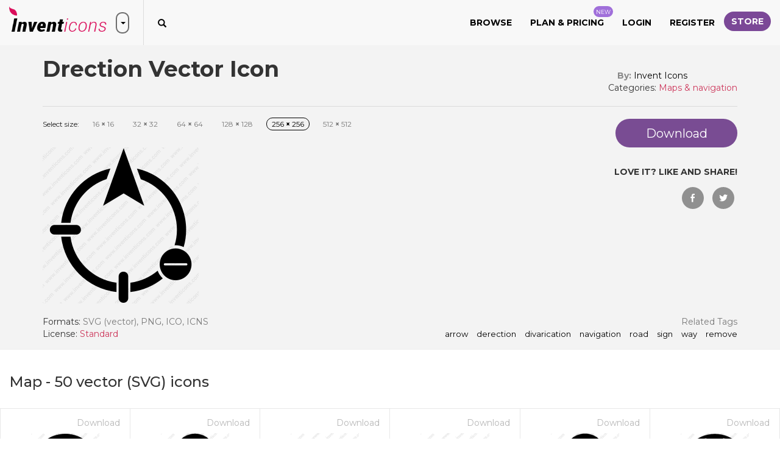

--- FILE ---
content_type: text/html; charset=utf-8
request_url: https://www.inventicons.com/icon/drection-4242
body_size: 69253
content:

<!DOCTYPE html>
<html lang="en">
<head><meta charset="utf-8" /><meta http-equiv="X-UA-Compatible" content="IE=edge" /><meta name="viewport" content="width=device-width, initial-scale=1" /><title>
	Download Drection Vector Icon | Inventicons
</title><meta property="og:site_name" content="Invent Icons" /><meta property="og:locale" content="en_US" />
    <meta property="og:url" content="https://www.inventicons.com/icon/drection-4242" />
    <meta name="twitter:card" content="summary" /><meta name="twitter:site" content="@inventicons" /><link href="https://fonts.googleapis.com/css?family=Montserrat:300,400,500,600,700" rel="stylesheet" /><link href="/bundles/corecss?v=fhW_6fYcfIvJ6pGUv2-Flv2-wlV_Jn1FuZG5KqbGCsI1" rel="stylesheet"/>
<link rel="apple-touch-icon" sizes="180x180" href="/images/favicon/apple-touch-icon.png" /><link rel="icon" type="image/png" sizes="32x32" href="/images/favicon/favicon-32x32.png" /><link rel="icon" type="image/png" sizes="16x16" href="/images/favicon/favicon-16x16.png" /><link rel="manifest" href="/images/favicon/manifest.json" /><link rel="mask-icon" href="/images/favicon/safari-pinned-tab.svg" color="#d9205a" /><link rel="shortcut icon" href="/images/favicon/favicon.ico" /><meta name="msapplication-TileColor" content="#ffffff" /><meta name="msapplication-config" content="/images/favicon/browserconfig.xml" /><meta name="theme-color" content="#ffffff" />

	<script async src="https://pagead2.googlesyndication.com/pagead/js/adsbygoogle.js?client=ca-pub-6096471049765474" crossorigin="anonymous"></script>
<meta property="og:title" content="Download Drection Vector Icon | Inventicons" /><meta property="og:description" content="Download arrow,derection,divarication,navigation,road,sign,way ,remove icon in SVG ,PNG, ICO or ICNS format. Icon created by Invent Icons found in the Map icon set." /><meta property="og:image" content="https://www.inventicons.com//uploads/iconset/135/wm/512/Drection-1-40.png" /><meta property="og:type" content="product" /><meta property="og:price:amount" content="1.00" /><meta property="og:price:currency" content="USD" /><link rel="canonical" href="https://www.inventicons.com/icon/drection-4242" /><meta name="description" content="Download arrow,derection,divarication,navigation,road,sign,way ,remove icon in SVG ,PNG, ICO or ICNS format. Icon created by Invent Icons found in the Map icon set." /></head>
<body>
    <form method="post" action="./drection-4242" id="ctl01">
<div class="aspNetHidden">
<input type="hidden" name="__EVENTTARGET" id="__EVENTTARGET" value="" />
<input type="hidden" name="__EVENTARGUMENT" id="__EVENTARGUMENT" value="" />
<input type="hidden" name="__VIEWSTATE" id="__VIEWSTATE" value="[base64]/7xNXUjqAnNNm6PrPZOi4Mgrt1OnK5e3F2pxmiW57sWF6k4f3ZCe8wa1ktP9HV39uzGXoMSbr680UvjW2EhMNSZ63nHmZf1xqN2QZiddTtQ46IPKpFKzDZeG3g9kOXXLUpf3vnlh2PhCKVhT2A0892Qc1tO4EABoikvyZePv/OxkbMRV/CVfJygNVFzaOyrfhSKn4DsT1KKiFidVAM2Ohm/vr4IYTJiqkvx06K5UULNTvQeGL9JFWv/1QHZpUiviucQEuksIU/44pKpmPdZZHwys7zCIOyB48wOpiMpdLZP0/[base64]/Bc5XVJo0m2UggcI1VY0KIc0hXUbefIW7C62BfUw8sBAyHSq8fO2/[base64]/zcBPx7drUx4B1IXZgZhhdvze+OppIu3Nv9sOoHh/T42kFg3ZWk8MUEaMetXlrXBzPeOpooAhZL8JMknAbQ0GbPwD0WvTu+7cyH/+iNHuxAKKcs+yKDugEFTmtItCHxV1ZmyhZCR7ez4/57DSjxS6ZdnKThKuOUiv8n2fMnuzAZ+ICNuxqRn4MmeaN3TEpYmFob5eyQG8vovRxqq/VV0BuTpDfOsvc0kudFpHZIPIVMsNhhBmTufHKVN853Fn3tJOXnAbMoulyu8cWJrTgPbIkfkKV6oi3pa094ZXwSE9d5k2tpkpmEdcDlbLNQ2aw3bRP/yz4yyPKzAS6iUo0RcjoiDpwH34SQ2d1FLm8xAFKO6mTccZVgZbJNLeF8YXJ96AEYNuUcrn4gCCO3rjLSjOkIgI9jjZ2qo0ZWNi35u5uwPy7Ccjd2Gw0Y1TBWVejbSBA9XVxB2LykjIol+rv7jphIZaDQeRpST+SXjNl8/B4ww+A5eQwaWECmtijdON8pvUhZaEKn4l+IY9474e6OaqjbN1Jmy7N3cVF1tM/IH+Ty6MvgyDHEqwtrp470054G0mHz83cqRBVx84BuMltoCXYGg/4txQKZvHLhI4AmXFGOV+r0Rs31qLx5XL2TPFaSHOF7l6nXcuATYqnrJClY7bvsRqQalMc+rxVB1O7lsnw3u1H9VVKG+NO+D+2lkRdWgpR0VCJAaoF5BQIOTYrekL2eEbAoFMp5Eo8/hZb7bnYsRFjMcj8g/pCXgj20inHwwGztJlvLEI9NQXCYgqwEPfPr5b69XAfjSBTxti9YaZ0b3cIIePoXFvuzectv1zLPS8f8M2e7dty8rcetWq6BLamljIJo0rScjO2O3UfuFZuXQw3i+KzNx9KZMvuY0jvuMJ4IZY4F5SGk4WqS8l2nyxFGaWZnZX8mGLGF/7r+1b60H/HuF9gSCR049bN/lrmiHFjBr3KeMAUIWhsUsAgQO5CwY4WkM600Y+gE0CDHy3tSmgOylh9PdV43t4tRyAiKppmJjwEq+hEoGEDcfyKb+Ku8n+Yk7IYRDAZCwrD8nAdBLXmRMREr/YHjznU0QqwyWHung749tApoy4dErdNH2TAE7VtMtlsqJFByuynHl36FMyoDusKXI4GAAYZDTmH2StCvP6osq48xjd175iB2o9fQW1FupXB6eS0XeN+eEWxlRPnaLEpdgehOBFRlDHiDUOWVQ5+OxJ1jAL3gitL3G3EG34usMe/jfU8F/C8bi4t1GvRhtXmmqbN5nkogcAlkm7slFch9gXpqQEDM+hZmIQVGuxqxmFT3FH2jHC3lAej5GWRvD6765Mm/e7JZXR4A7CRd/5cy/3J80OoI/XTfIMuj/H0LhydA1VWD/saJT5SkJPVpnPCfzmFWGia2fMCTCVuv9akovqRr3K9Aowuvrq+qp2JHwNhBO/LezK4geqTiClm5B3m3IiZs3rKPnNtSJI78FBGmcIUQIfOfaB7a+Q7MigJu2Ka7Rk36x7ji/nIGxv3UrbiAGzO586i+J9tZZgFP70M6361aNxh2d2zhQyNsS/796EuFCmTgguJA0VTVILopLHSH1oRsgv08qWMaNVQukHK7DTu/NfppCJjYEfso7c7wc1vQYaekw4q+6OFSM409RnuVTBloJyFzqOtcgHdDJONuoaU+dqtWcY4zEiQn+D4l2xS83Sur6eGUY/[base64]/K5D9C1diAiqJHTqzNNk3jX1OwZELaLRSxWq/ppPGNb8VWRL5yOohgDgzrduyUeZMj+7+z7pDtF6o6Jm2436eVad2XzFwZoDSpjYtY8Ri6HC7aid1bYxuWKjIcR6jIrWO2Wf5uHQjEYZwYG6TwcnAZAOm/Djs3Pdlz7jYLYSbzScT6pXQO2IiE2UqlzpGuMz2KiMsE44zzJu91l6//bVyS32AwRj3DikEdp0zkXNHGbNeDv/NLLNVvPVKWJKDGXnqeQQ0woCzu8Nkv8HgPA1pTHLhxiNhsxCm/0hYrLYXpXRRjiByJKh6O45nIWMmYU17YHKGoK3VzG2Li83dmgzkltGCwH6msamY/9zN4EvvC31eduHaka4DOSiXnFmBSU+08coAXPzDLzSOSU59N4Lz1PZIt7n4jzl+dcbvviRqnW369vimC0aLDt9COtVdGneGQ8Rf6eT8qu2HDiITloYClukg7TIlgxS6WHW/UB1SnN/wP1P4uvtaGjP8TAAsayeSvlEIkynvb98QLKcJgGRZoo3NpwmQuGtNgrERYWLpX+AYVt4KtB1mXRJONv/XMsNXjGtjb/4J4AAbhhbux2khXeAjymWekXLhRUglBwEdCD5rhHlgcUSNVbFg2q4WYV+F/roBelvM1zJLZLvOTMn1e1B1bG30zPmMNae1bYxCe9u66HBLvbslYf2JIrsgUyM9PwJVV2g/vZA1irXzW9UnO63VOikdQttw6psXg8HLPTsN0tg8+GfFkb0Kr5WCAn5LT3PM+wCKRilcy0cxWBXl52Xb5qBWkC18zc7zGYU23NhA8EHZz2EWSn3xvXs27UHhmU9uGhGGvdJ3Juku2DN98EweYzFg7MkmygL9KnqI5VMuN2FKmJqX4/uf0IsYm4so01X/7xOEOt72YaKDfYsaGElBhfohdI8dSEjTksXpykCm0YwRBmDPUJYi9n5yBc46rw4B7vGEIdm6dfdWmhsOj7snkt/bF5avwzyoHQVbWLAG0V+JjO8+UHLbzuD5chItpkuFA3WlbmTAIpfhJwImhgxYRAl/1PEc5waRUI0+F8tSfXO6eLTIrRNUmbfshhja9W6ZKjIC5Dic6ldbZwdtslwJ/mR/uO3++zaFH/aKtCKtZYBFuY1Y/SrclCumsftI0mg66k1Sie9rYUBt1+dw8rE1d2Thy02IiRlAEG9jzYV8IN0y8tqgp3tUfxphdUnZXXVk1WwBSkiF/q93d4kqZOmclgv9yuPqkUzXPOfA/tYnTQ2Yg55SgV2qaDROgQhueLHJMUrCByW0UApwZhn0bIkyknATIF9ZO0OuMM+kIMcpk63NqFZu8LRjyLtPJeDuX8jSpLnw+NGKD21WCl040SJDsjbo7aNi3rwtnKvulJ0nI/WcoGbxnsrH+F1ULAM9KuvtP1bg6fE/WdNIymqCPbpEvau2CjMadlIlUxwUvaU9ABH85/sonri11QZ1f/ZC3bEdfGoM2eGTn/ScbUJZj/Ue6fle7jjJ1ZTI4WmwRnzAGVl744ScfU0CdrHpBS8Ec/iXpXct2gL/67wy/8vZGTayVPpvct1xeCqkgaDRD+cEHaF7/EVFUJQJ3ZobRfQ5vXNO2gYfLMuWpQAVLBddkBtKy9AvhH38s6PZ1GX2fw5MbdyZz7TV7JcpmAWiMXnEMrOLh2f+gtTBW9rSkhBdb/+UUA6LgxqOu+ptgk8jvhd9SyMfdOzGYFZh3sqJ6ZHpnh5TBb+x0boI5CsZLeUn0V1pmOjvxL52ShJS3HzJNE7IQlcHZESA5qWhHOj+zM15tMnNnIBNuqYxm9XrRQdE8UMkCmrc4gKtMPjW0Tfh5Javgr8GOIP0FBD/RIkMYsJ1zwISDOB1Gs7rMsh3CvhCG2vmCYY+q86mrxtzvHe9I1A7dmuz2Z90QiRSR6M5gTqn4Ar7WDcPr4MG0OgPc5newhBSV6pZzlic/Ce8uY8rLmWylLISTCfhMtiDjhBeNZ11h+PBND5FBz4ouXDuofp6StDT5VA+4t1CgyVs0uHHQY3gqYXHlU1P+mjRH0Rx6MAY3KcvmkNgDSoJ9tqGOdpU4c7Wz2SIwrnf7tXyi0KzfKb1+eKSVvq944wxHeR15HRaYVlSd1z9TVfmM5WsYl5ButKvIzg/VtEgBmdLjLeGoqQ91rwDhD2bsJt9EwXe54K2pFLOJoen7Nl8ay9ygc0WV+UPhAWmDjbsbZPNLy2qI7uAQWcEymlZyrAW2o9hwZmbQlcLA5ybAxP/HPL2Rtm7nwAtt3fNOLLvtnwPzWZVRHu/WTcOQfwqETuQo8sA9RJ36v5noEa9d0/Mf4KhXJveTpbXXXc7RyPi/GXJ3MJ8bATmI/RLwr1N47uT0s5tzLPEzrJjF+mCcbKSv5iHVqul9PAz4K5nJiuzURbRz3C0ScbQTmv5Ylf0wXUJpFRyCP3Nth7K1inac9rs64zlVtfkfOCAdW1YlsSk+PsjHXnAWX4V/Y+NGJ4fzKDHf/hb7hU+6cqhTjI4SXwR4K9k+dnuCdMV4YSNWXIKHAKI/1JCbeSr1RSj+7ht89vvnWAFH9fFdjleQRHCAO1kPgYIrMY2QBI1JC3JOaGbRzdd1COX6yeM99awpuZB+O/ZFFebYvtXCJTFv2pMeAJAtSdadb99Wgs+spJhGbr1WxJ7y+YI2IgpuZ774B+LAaLAKJ2PApv7Di237PG8TQLX+VMiF78wcYmCNk631kWs3gY68NzzF3vgP0I999owroePG3Y+o1rkp+V20BsCd09M7q8h/STKQvbWBuuFifH0jZBqjtuwafUE/QtmIE+b80oecnFN2t5NiWsh7pCHOT/t/kerttdLI1H3oXJjHUIG/3PNGqaKgwN4g0NE8KbUAUSvILYFF/6zQmY1W4JzT6NzgCurlAjvBAAm1aPII7amR366af7fZpk1PBCSEw80XXkfE6G+FzfUXZm6mWJmrrIXxcxbnEOQjiajys7hi1zH3DTx8z1MyRvIoUILU6+BE+IljpMkYBeFffT6HFvX83RcTUUwhrLQavRKcI0iKA9BQMVcZbz/85XnDavrSve6W9ByFQj/wgSdBEnatHitkYiFJ4Pyzr06OoUACTZkNDvzeGhfN6ABd2wrFc37w7fwgCuBn5wj59lITfTQkgNDpH4E5sshMWIAEJdQmu9aklNv5UMAOVhw/psfntRFwoZsdVt0Dp6q03gFTgK1+UqJvVLydOVBVHLRug7CRkr0A2r4LD/ajNctgkXpgiJHLBB/ELiuKzyKsvPcW+DH7lGRO7yQ0/78S42BF7NFDDBlHxjCBSACbG6OGGWNfbA7EKU/h3+LszcMmyl+tabPuYnmrPFna0wLdaWQTNj/MhwbJKQQFwoMWY5H9bhaZ2PsCp/4goE0ic+o6GAM8+8nLiVXNI8vCMNBmYm6GQb+xWCEe6bu73diScG8E6sEEtKbZ3fxDGqaM3A7sKPhASoNIf3gtgAG0wT6tSk/Nl9hv0G0F1a5uRNj9uMb+2vcbU/2GYKNTQ/H1FuPgh8mYsTElQDq5AmoA/Lhurq9tP0tXGA+fr3Qs/uoT7fyRFRkKn5YLhc2Am86OTkO6CdeKld0S2QIBsaUSd7ERR+yNOsL/htTFjC7A9v/6ls6sOIGN/6HcCVVos6mQDyZ+9T4EXy2p5KuIK3BCiZQclIf7/6t9iOlbW3oExizZagz7nssrby70oTSok9proInysQ7Ebq7C2nG4nRJN0n2moByxSFU51eb2WRSjkwS7CPcANILIuDTr1/NTyqAIYwuhwo46L+nPkELvJyDVQLd3bnJRyBl7AwuvWlYtOviLYhxwNcfEWHosWd6UsWbLmQSq7qvw0TafHXLzMwTT3md062TGfIIXHw5RFQJACoSqbnxbWcl/3Y183Q4h6JYJLDJTULtgFlsyWsTfmqTOICGeM70yb1JHHaPg4mu8/kjB8ZoihHCxpqdC8n8l5oKvaXTSvXodUqejb3eEpqBXdLVAEtuVM/gS+cALYWkJVdKRsAfQr2pVb+tZ6pEd1dGh/1Syv9Tc2gNbNshx5x72ByDeuoY997Juu4oGLC28MwK4HBU//moEphdgFMA7HOFFbGK+w2Va54e6aTIsQtnsZuDyGrgCyLr8DH7yM66uZo5kmSLN2yNVy69upxZBZ2MEib9wmeCsSJz3YWTUhkgu/rfxK+bK5AwTGI8ToA7xWCmxk9hczWdONYpo8tQzHsNVWoSFl1/waK7PymWOoFF9xRzls1NlinQdPY+blin9srNmtLRxAJxGvOO8KYBoew/c71JjlBTq+2noRmGNf/dr5F6tbPhEsXFeHSK4uL+K587H3n1Y6RsCZoAT1lv5tl5JNy2d92rMqnisH1ErDYzjAPSaLHy2TYexf4Mk2lED4r96PwBP9w+XZbJ22FfB3TAW50TwZkrYrI2Mjnrg4fdyGlk8axdlf7RSCRFQGx/tFadAVK1EP3imDlExKin6OsUl5QdrAMRxda5Qfcyndi+iKeHosqikmwLF4E/VYXvZP58ji2g15a8xeF0OM4VGdF+nFKXmt4CWDSrOlr+U3VxoIx3nlJkFv8e8cfbZxNXAHWok6xTJPctVNhqrE5mN9ekXKqiKsQkxjrrQiQLQRZJIgFlQhI8D8QeVfolUHbGCOFyVKgxVCUM1Hcb0SCvzoXNq/YGLuDUDymE8ZuMLhnGR7/xcpJ/lUKBjW2gyFHG1VsZeNeAAv+9uoM2GQbWHXQhhgKxiKizhCbyUVdNUldzSvNuzT9QWoXAPAnmxmx63C3lMPeKaTwTgOkKqsHNnJfLrmPKgwmpmzcTQReaVae+8YTcSumjXCVPScy7Pj60SL1JO/Ip21PHXFPOdfJ8LXSG1MiPpfZA1gwWR+xE+dV9MIOFp7cteINvcsqCDkIMWwuB3QAOvvzF5GBIvlxgebhSBwTWM15cLJes8ApFNXvRg4O/Zzm5YoEU9m5LHF5ytAbgH/85Xog4xu5mD5wOqMex9Rxvcu3KrNSMTpw/kZEhJj/PpMNJ2KERUHtwYsiPRz1DyeoAWZarOeITUy4zc/ZirOkAqPNhnn9DrWL9OfQRGt4dUMgTfbpZnQGM4F+6t7MfnixO6DyA0ayOXHL93GUKCRiqVrj72t6tiRWWxrSf8KEHSK3aclG+Fv2ciXsjjyyehTvu4o2vcodqMqGkumR8pxPgRN5ODpZiQCQyxCj/qB1VSMEqosMjaS7RSjo9EmeFTCuTubvsk1jytSLSQ7P8P4UDBWRRYp37Z9RrmN5lVpo0NIoM3M0BZH6TgZHR3hK0W+cGF+u4AbQiL+SLKwr1UXB2jpa360WWEaYaZriim1sLY2L42uCbXjkQDM6i4rgQnKkxcuCBVK+45cDFu6yexccS/XbOy7kdjyuWwV2KE94RcpTNBG0fPRvJCjPRZ8Wn/j9Nsc7uUhj4ruNXZM7mbbAA80Ogb3yuobeXVBe04cZeNYdpGVamwWixQ+5QG6mp7q6Lp+eNzaR6OpXLXCeIvls5SxC0YSKa5y0P/[base64]/rG5oxlYeAn46xbs8VYVF/ovfoTBhXQEiY+9SywKYsZDLdKbmQtyiLFRJaP/aR/BIfJr2/oJnv38fcqitLoPmeC45awQ/EXkx3Hzks25Ct/VfGbYRsdond3QM1A+FG2H3PqFCoHNhI6SKAs/Kyf8qQ99Sk77/sMQGiYQAMB8UvvpiZ+7FM2ihUWf5kaNVwSZ3pPvGveWoMrnmPGeY/gWxI7X5by1ZrIjKJby2Ud9elYOAReXLGGOiWYGiWRJhDLH17FJ7Ox+H2tHR+RSKimAe/yckyx8RGERHMotjjrKE9P0vnTPehBlGlHmlM12lq95Rn1PTHQqxgMdeRpkGv5qjwXGHNOgFk/SOCg785mFdAg/rEK8dA1UzPWdfPnKR2ZWzkaJtj6++4I1g9kvEc4Z9IbeQ+RybYKXzTBScJQjJokCXvtYSThE0loh1HZcsKrBmQm8dz/AHyAryElg9HXUr+wKxNxTItjTUHYOL00d1zrXSMMf1BfDbXaeqJUO0Q/a/Net7eXe/lUUeJfr5Ei4HzGVSUmnFzbxVOu2Mn2A/MsXx3UZzkn+HqZ7ega5o9F7ODE9/0jw3aI9dH0Dch9gIfLTWtFExZrAYF/IpkDcGRokrN67HRWoxSMew4pND78WShAPfqwNCFbCQWj7JS5JYeOzO1a//cQYwVbDx7HBSVgsNogtW0q+BM=" />
</div>

<script type="text/javascript">
//<![CDATA[
var theForm = document.forms['ctl01'];
if (!theForm) {
    theForm = document.ctl01;
}
function __doPostBack(eventTarget, eventArgument) {
    if (!theForm.onsubmit || (theForm.onsubmit() != false)) {
        theForm.__EVENTTARGET.value = eventTarget;
        theForm.__EVENTARGUMENT.value = eventArgument;
        theForm.submit();
    }
}
//]]>
</script>


<script src="/WebResource.axd?d=pynGkmcFUV13He1Qd6_TZCd2HwSlC8DnwM7SEiT02ztTvP8rDZhB7QZf-0FTqm6mgPCJ1A2&amp;t=638901392248157332" type="text/javascript"></script>


<script src="/ScriptResource.axd?d=[base64]" type="text/javascript"></script>
<div class="aspNetHidden">

	<input type="hidden" name="__VIEWSTATEGENERATOR" id="__VIEWSTATEGENERATOR" value="F40E98D7" />
	<input type="hidden" name="__EVENTVALIDATION" id="__EVENTVALIDATION" value="zH9ukdbRnR225KIWXf/2vfBY+IenlmX+S6OxPU7+vgbJ0P+tJwX+2cBsvp/75SLnpgZaREdonZ3XP4prxpAyuoheUOq76TPfIDZUMNFLpI3xZXFKcokQSPgoNwYn3FA80jNDKz2xSB9Ff2lxmcjMTw9xtVSKIugXT1QuKbhl530JLF7jsQOd34HKPrvWwM2NPgS05gU8WRDzTPwwMTuf0g4ChzTqVj/uhdXiXJwSwHlruev8+Te289XMyGHyryOiMl36V0j4J70mCx4J+Cs2/0ecbZ5I/FOTjRb2P0SYtCntmIgx" />
</div>
        <script type="text/javascript">
//<![CDATA[
Sys.WebForms.PageRequestManager._initialize('ctl00$ctl20', 'ctl01', ['tctl00$UpdatePanel1','UpdatePanel1'], [], [], 90, 'ctl00');
//]]>
</script>

        <div id="UpdateProgress1" style="display:none;">
	
                <div class="container ajaxloadingdiv">
                    <svg class="spinner-container" width="80px" height="80px" viewBox="0 0 52 52">
                        <circle class="path" cx="26px" cy="26px" r="20px" fill="none" stroke-width="2px"></circle>
                    </svg>
                </div>
            
</div>
        <div class="container loadingDivTop">
            <svg class="spinner-container" width="80px" height="80px" viewBox="0 0 52 52">
                <circle class="path" cx="26px" cy="26px" r="20px" fill="none" stroke-width="2px"></circle>
            </svg>
        </div>
        <div id="trumpetMsg" class="notification-pop text-center">
            <span id="lblTrumpetMessage"></span>
            <img src="/images/close-white.png" class="img-responsive close-notification" alt="close" />
        </div>
        
        <div class="browse-popup">
            <div class="browse-layer">
                <img src="/images/close-icon-white.png" class="img-responsive close-browse-cat" alt="close" />
            </div>
            <div class="browse-popup-inner">
                <div class="browse-header">
                    <img src="/images/browser-header-icon.png" class="img-responsive" alt="Browse categories" />
                    <h3 class="margin-b-0 text-uppercase">Browse</h3>
                    <h4 class="margin-t-0 text-uppercase">by categories</h4>
                    <div class="browser-head-border"></div>
                </div>
                <div class="container-fluid">
                    <div class="row">
                        <div class="col-xs-12"><a href="/browse">Browse All</a></div>
                        <hr />
                        
                                <div class="col-md-2 col-sm-4 browse-cat-list"><a href='/category/abstract-1'>Abstract</a></div>
                            
                                <div class="col-md-2 col-sm-4 browse-cat-list"><a href='/category/animals-2'>Animals</a></div>
                            
                                <div class="col-md-2 col-sm-4 browse-cat-list"><a href='/category/arrows-3'>Arrows</a></div>
                            
                                <div class="col-md-2 col-sm-4 browse-cat-list"><a href='/category/avatars-smileys-4'>Avatars & smileys</a></div>
                            
                                <div class="col-md-2 col-sm-4 browse-cat-list"><a href='/category/business-finance-5'>Business & finance</a></div>
                            
                                <div class="col-md-2 col-sm-4 browse-cat-list"><a href='/category/christmas-6'>Christmas</a></div>
                            
                                <div class="col-md-2 col-sm-4 browse-cat-list"><a href='/category/clothes-accessories-7'>Clothes & accessories</a></div>
                            
                                <div class="col-md-2 col-sm-4 browse-cat-list"><a href='/category/computer-hardware-8'>Computer & hardware</a></div>
                            
                                <div class="col-md-2 col-sm-4 browse-cat-list"><a href='/category/desktop-apps-9'>Desktop apps</a></div>
                            
                                <div class="col-md-2 col-sm-4 browse-cat-list"><a href='/category/easter-10'>Easter</a></div>
                            
                                <div class="col-md-2 col-sm-4 browse-cat-list"><a href='/category/education-science-11'>Education & science</a></div>
                            
                                <div class="col-md-2 col-sm-4 browse-cat-list"><a href='/category/family-home-12'>Family & home</a></div>
                            
                                <div class="col-md-2 col-sm-4 browse-cat-list"><a href='/category/files-folders-13'>Files & folders</a></div>
                            
                                <div class="col-md-2 col-sm-4 browse-cat-list"><a href='/category/flags-14'>Flags</a></div>
                            
                                <div class="col-md-2 col-sm-4 browse-cat-list"><a href='/category/food-drinks-15'>Food & drinks</a></div>
                            
                                <div class="col-md-2 col-sm-4 browse-cat-list"><a href='/category/gaming-gambling-16'>Gaming & gambling</a></div>
                            
                                <div class="col-md-2 col-sm-4 browse-cat-list"><a href='/category/halloween-17'>Halloween</a></div>
                            
                                <div class="col-md-2 col-sm-4 browse-cat-list"><a href='/category/healthcare-medical-18'>Healthcare & medical</a></div>
                            
                                <div class="col-md-2 col-sm-4 browse-cat-list"><a href='/category/interior-buildings-19'>Interior & buildings</a></div>
                            
                                <div class="col-md-2 col-sm-4 browse-cat-list"><a href='/category/ios7-optimized-20'>iOS7 optimized</a></div>
                            
                                <div class="col-md-2 col-sm-4 browse-cat-list"><a href='/category/maps-navigation-21'>Maps & navigation</a></div>
                            
                                <div class="col-md-2 col-sm-4 browse-cat-list"><a href='/category/misc-22'>Misc</a></div>
                            
                                <div class="col-md-2 col-sm-4 browse-cat-list"><a href='/category/mixed-23'>Mixed</a></div>
                            
                                <div class="col-md-2 col-sm-4 browse-cat-list"><a href='/category/mobile-apps-24'>Mobile apps</a></div>
                            
                                <div class="col-md-2 col-sm-4 browse-cat-list"><a href='/category/music-multimedia-25'>Music & multimedia</a></div>
                            
                                <div class="col-md-2 col-sm-4 browse-cat-list"><a href='/category/nature-outdoors-26'>Nature & outdoors</a></div>
                            
                                <div class="col-md-2 col-sm-4 browse-cat-list"><a href='/category/network-communications-27'>Network & communications</a></div>
                            
                                <div class="col-md-2 col-sm-4 browse-cat-list"><a href='/category/photography-graphic-design-28'>Photography & graphic design</a></div>
                            
                                <div class="col-md-2 col-sm-4 browse-cat-list"><a href='/category/recreation-hobbies-29'>Recreation & hobbies</a></div>
                            
                                <div class="col-md-2 col-sm-4 browse-cat-list"><a href='/category/security-30'>Security</a></div>
                            
                                <div class="col-md-2 col-sm-4 browse-cat-list"><a href='/category/seo-web-31'>SEO & web</a></div>
                            
                                <div class="col-md-2 col-sm-4 browse-cat-list"><a href='/category/shopping-e-commerce-32'>Shopping & e-commerce</a></div>
                            
                                <div class="col-md-2 col-sm-4 browse-cat-list"><a href='/category/signs-symbols-33'>Signs & symbols</a></div>
                            
                                <div class="col-md-2 col-sm-4 browse-cat-list"><a href='/category/social-media-34'>Social media</a></div>
                            
                                <div class="col-md-2 col-sm-4 browse-cat-list"><a href='/category/sports-awards-35'>Sports & awards</a></div>
                            
                                <div class="col-md-2 col-sm-4 browse-cat-list"><a href='/category/touch-gestures-36'>Touch gestures</a></div>
                            
                                <div class="col-md-2 col-sm-4 browse-cat-list"><a href='/category/transportation-37'>Transportation</a></div>
                            
                                <div class="col-md-2 col-sm-4 browse-cat-list"><a href='/category/travel-hotels-38'>Travel & hotels</a></div>
                            
                                <div class="col-md-2 col-sm-4 browse-cat-list"><a href='/category/ui-39'>UI</a></div>
                            
                                <div class="col-md-2 col-sm-4 browse-cat-list"><a href='/category/weather-40'>Weather</a></div>
                            
                    </div>
                </div>
            </div>
        </div>
        <section class="store-header trans3ms">
            <div class="store-header-inner">
                <img src="/images/close.png" alt="close" class="img-responsive store-close" />
                <div class="container">
                    <div class="row">
                        <div class="col-xs-12">
                            <a href="/store" class="store-logo">
                                <img src="/images/store-logo-dark.png" class="img-responsive" alt="Invent Store" /></a>
                            <button class="store-header-close hidden-xs hidden-sm"><span class="caret"></span></button>
                        </div>
                        
                                <div class="col-xs-6 col-sm-6 col-md-3">
                                    <div class="iconset-section-1">
                                        <div class="iconset-section-border">
                                            <a href='/product/branding-stationery-mockups-iv-234'>
                                                <div class="thumbnail">
                                                    <img alt='Branding Stationery Mockups - IV' src='/uploads/products/2/234/sm_01-93.jpg'>
                                                </div>
                                            </a>
                                        </div>
                                        <div class="feat-prod-desc">
                                            <div><strong><a href='/product/branding-stationery-mockups-iv-234'>Branding Stationery Mockups - IV</a></strong></div>
                                            by <a href='/inventicons' class="feat-prod-btn">Invent Icons</a> <strong class="feat-prod-price">$5</strong>
                                        </div>
                                    </div>
                                </div>
                            
                                <div class="col-xs-6 col-sm-6 col-md-3">
                                    <div class="iconset-section-1">
                                        <div class="iconset-section-border">
                                            <a href='/product/boston-326'>
                                                <div class="thumbnail">
                                                    <img alt='Boston' src='/uploads/products/1856/326/sm_1-75.png'>
                                                </div>
                                            </a>
                                        </div>
                                        <div class="feat-prod-desc">
                                            <div><strong><a href='/product/boston-326'>Boston</a></strong></div>
                                            by <a href='/jorse' class="feat-prod-btn">roy</a> <strong class="feat-prod-price">$12</strong>
                                        </div>
                                    </div>
                                </div>
                            
                                <div class="col-xs-6 col-sm-6 col-md-3">
                                    <div class="iconset-section-1">
                                        <div class="iconset-section-border">
                                            <a href='/product/30-realistic-tree-brushes-for-photoshop-317'>
                                                <div class="thumbnail">
                                                    <img alt='30 Realistic Tree Brushes for Photoshop' src='/uploads/products/2/317/sm_main-banner-tree-brushes_-83.jpg'>
                                                </div>
                                            </a>
                                        </div>
                                        <div class="feat-prod-desc">
                                            <div><strong><a href='/product/30-realistic-tree-brushes-for-photoshop-317'>30 Realistic Tree Brushes for Photoshop</a></strong></div>
                                            by <a href='/inventicons' class="feat-prod-btn">Invent Icons</a> <strong class="feat-prod-price">$8</strong>
                                        </div>
                                    </div>
                                </div>
                            
                                <div class="col-xs-6 col-sm-6 col-md-3">
                                    <div class="iconset-section-1">
                                        <div class="iconset-section-border">
                                            <a href='/product/jupiter-a-futuristic-typeface-263'>
                                                <div class="thumbnail">
                                                    <img alt='JUPITER - A Futuristic Typeface' src='/uploads/products/1721/263/sm_001-19.jpg'>
                                                </div>
                                            </a>
                                        </div>
                                        <div class="feat-prod-desc">
                                            <div><strong><a href='/product/jupiter-a-futuristic-typeface-263'>JUPITER - A Futuristic Typeface</a></strong></div>
                                            by <a href='/denestudios' class="feat-prod-btn">James</a> <strong class="feat-prod-price">$15</strong>
                                        </div>
                                    </div>
                                </div>
                            
                    </div>
                    <div class="center-block text-center"><a href="/store" class="btn purple-btn">Browse all</a> </div>
                </div>
            </div>
        </section>
        <div class="menu-layer"></div>
        <div class="collapse navbar-collapse mobile-menu" id="bs-example-navbar-collapse-1">
            <div class="close-menu">
                <img src="/images/close.png" class="img-responsive" alt="close" /><span>CLOSE</span>
            </div>
            <ul class="nav navbar-nav navbar-right text-uppercase">
                <li><a href="#." class="browse-all-cat">Browse</a></li>
                <li><a href="/plan-pricing">Plan & Pricing<span class="pnew">NEW</span></a></li>
                <li id="topnav_lnkLogin1"><a href="/Login">Login</a></li>
<li id="topnav_lnkRegister1"><a href="/Register">Register</a></li>



                <li><a class="btn btn-success store-btn" href="/store">Store</a></li>
            </ul>
        </div>
        <div id="TopHeader" class="top-header hide">
            <div class="container">
                <div class="text-center">
                    <p class="my-5 join-us">
                        Join us and make your <span>own sho</span>p
                    <a class="btn btn pink-btn-solid trans3ms" href="/open-a-store">Open a Store <span><i class="f12 fa fa-long-arrow-alt-right m0 trans3s vam" style="font-size: 12px;"></i></span></a>
                    </p>
                </div>
            </div>
        </div>
        <header id="header">
            <nav class="navbar navbar-default">
                <div class="sm-nav-bars">
                    <img src="/images/bars.png" class="img-responsive" alt="inventIcons" />
                </div>
                <div class="navbar-header">
                    <a class="navbar-brand" href="/">
                        <img src="/images/logo-slider.png" class="img-responsive" alt="InventIcons.com" /></a>
                    <div class="navbar-left search-top input-group"><a class="button header-search-btn" href="#."><span class="glyphicon glyphicon-search"></span></a></div>
                </div>
                <a href="#." class="navbar-left header-drop hidden-xs hidden-sm"><span class="caret"></span></a>
                <div class="collapse navbar-collapse pos-rel" id="main-navigation">
                    <div class="overlay-search">
                        <div class="overlay-close"></div>
                        <div id="pnlSearch" onkeypress="javascript:return WebForm_FireDefaultButton(event, &#39;lnkbtnSearch&#39;)">
	
                            <div class="input-group">
                                <div class="input-group-btn search-slt">
                                    <ul class="list-unstyled search-select margin-b-0">
                                        <li class="dropdown">
                                            <a href="#" class="dropdown-toggle" data-toggle="dropdown" role="button" aria-haspopup="true" aria-expanded="false">Icons <span class="caret"></span></a>
                                            <input name="ctl00$txtSearchType" type="text" value="Icons" id="txtSearchType" class="hidden" />
                                            <ul class="dropdown-menu">
                                                <li><a href="#">Icons</a></li>
                                                <li><a href="#">Products</a></li>
                                            </ul>
                                        </li>
                                    </ul>
                                </div>
                                <input name="ctl00$txtSearch" type="search" id="txtSearch" class="form-control" autocomplete="off" placeholder="Search" />
                                <a id="lnkbtnSearch" class="button hide" href="javascript:__doPostBack(&#39;ctl00$lnkbtnSearch&#39;,&#39;&#39;)"><span class="glyphicon glyphicon-search"></span></a>
                            </div>
                        
</div>
                    </div>
                    <ul class="nav navbar-nav navbar-right">
                        <li><a href="#." class="browse-all-cat">Browse</a></li>
                        <li><a href="/plan-pricing">Plan & Pricing<span class="pnew">NEW</span></a></li>
                        <li id="topnav1_lnkLogin1"><a href="/Login">Login</a></li>
<li id="topnav1_lnkRegister1"><a href="/Register">Register</a></li>



                        <li><a class="btn btn-success store-btn" href="/store">Store</a></li>
                    </ul>
                </div>
            </nav>
        </header>
        <div class="clearfix"></div>
        <div class="main-wrapper">
            
    <div id="MainContent_mainContainer">
        <div class="section-highlighted">
            <div class="container pos-rel">
                <div class="row">
                    <div class="col-sm-8">
                        <h1 class="detail-ic-title">
                            <span id="MainContent_lblIconName">Drection Vector Icon</span></h1>
                    </div>
                    <div class="col-sm-4">
                        <div class="user-size-icon-list hidden-xs pull-right">
                            <div class="user-ic-cat">
                                <span class="detail-ic-aut"><strong>By:&nbsp;</strong><a id="MainContent_hlUser" class="clr-black" href="/inventicons">Invent Icons</a></span>
                                <br />
                                
                                <span>Categories:
                            <a id="MainContent_hlCategory" class="clr-link" href="/category/maps-navigation-21">Maps & navigation</a></span>
                            </div>
                        </div>
                    </div>
                </div>
                <hr>
            </div>
            <div class="container">
                <div class="user-size-icon-list">
                    <div class="row">
                        <div class="col-sm-6">
                            <ul class="list-unstyled list-inline size-list">
                                <li><a class="size-icon size-label">Select size:</a></li>
                                
                                        <li class=''><a class="ico-size" href="#16" data-icon-size='16'>16 <b>×</b> 16</a></li>
                                    
                                        <li class=''><a class="ico-size" href="#32" data-icon-size='32'>32 <b>×</b> 32</a></li>
                                    
                                        <li class=''><a class="ico-size" href="#64" data-icon-size='64'>64 <b>×</b> 64</a></li>
                                    
                                        <li class=''><a class="ico-size" href="#128" data-icon-size='128'>128 <b>×</b> 128</a></li>
                                    
                                        <li class='active'><a class="ico-size" href="#256" data-icon-size='256'>256 <b>×</b> 256</a></li>
                                    
                                        <li class=''><a class="ico-size" href="#512" data-icon-size='512'>512 <b>×</b> 512</a></li>
                                    
                            </ul>
                        </div>
                        <div class="col-sm-6">
                            

                            <a id="MainContent_lnkbtnBuyDownload" class="btn-download fdownload" href="/icon/drection-4242">
                                <span class="download-text">Download</span></a>
                            
                        </div>
                    </div>
                    <div class="row">
                        <div class="col-sm-8 icon-img-wrapper">
                            <img id="MainContent_imgIcon" class="img-responsive" src="/uploads/iconset/135/wm/512/Drection-1-40.png" />
                        </div>
                        <div class="col-sm-4">
                            <div class="sharediv">
                                <p class="bold text-uppercase">Love IT? Like and share!</p>
                                
<ul class="list-unstyled like-share-post list-inline">
    <li><a href="https://www.facebook.com/sharer/sharer.php?u=https%3a%2f%2fwww.inventicons.com%2ficon%2fdrection-4242&t=Download Drection Vector Icon | Inventicons"
        onclick="javascript:window.open(this.href, '', 'menubar=no,toolbar=no,resizable=yes,scrollbars=yes,height=368,width=585');return false;"
        target="_blank" title="Share on Facebook"><i class="icon-Facebook"></i>
    </a></li>
    <li><a href="https://twitter.com/intent/tweet?url=https%3a%2f%2fwww.inventicons.com%2ficon%2fdrection-4242"
        onclick="javascript:window.open(this.href, '', 'menubar=no,toolbar=no,resizable=yes,scrollbars=yes,height=261,width=585');return false;"
        target="_blank" title="Share on Twitter"><i class="icon-Twitter"></i></a></li>
   
</ul>

                            </div>
                        </div>
                    </div>
                    <div class="row">
                        <div class="col-sm-6">
                            <p class="text-left ic-format">
                                Formats: <span>SVG (vector), PNG, ICO, ICNS</span><br>
                                License: <span>
                                    <a id="MainContent_hlLicense" class="clr-link" href="/license">Standard</a></span>
                            </p>
                        </div>
                        <div class="col-sm-6">
                            <div class="rel-tags text-right">Related Tags</div>
                            <ul class="list-unstyled tag-list">
                                
                                        <li><a href='/tag/arrow'>arrow</a></li>
                                    
                                        <li><a href='/tag/derection'>derection</a></li>
                                    
                                        <li><a href='/tag/divarication'>divarication</a></li>
                                    
                                        <li><a href='/tag/navigation'>navigation</a></li>
                                    
                                        <li><a href='/tag/road'>road</a></li>
                                    
                                        <li><a href='/tag/sign'>sign</a></li>
                                    
                                        <li><a href='/tag/way-'>way </a></li>
                                    
                                        <li><a href='/tag/remove'>remove</a></li>
                                    
                            </ul>
                        </div>
                    </div>
                </div>
            </div>
        </div>
        <div class="container-fluid">
            <h2 class="rel-title">
                <span id="MainContent_lblIconSetName">Map</span>
                -
            <span id="MainContent_lblIconCount">50</span>
                vector (SVG) icons</h2>
            <div class="row icon-thumb-wrapper rel-icons">
                
                        <div class="col-xs-6 col-sm-4 col-md-3 col-lg-2  icon-pack text-center">
                            <div class="thumb-wrapper">
                                <a title='Globe' data-toggle="tooltip" href='/icon/globe-4247'>
                                    <img src='/uploads/iconset/135/wm/128/Globe-3-36.png' class="img-responsive center-block" alt='Globe' /></a>
                                <ul class='thumb-buttons list-unstyled'>
                                    <li>
                                        
                                        
                                         <a id="MainContent_rptIcons_lnkBuyNow_0" class="download-btn fdownload" href="/icon/globe-4247">Download</a>
                                    </li>
                                </ul>
                            </div>
                        </div>
                    
                        <div class="col-xs-6 col-sm-4 col-md-3 col-lg-2  icon-pack text-center">
                            <div class="thumb-wrapper">
                                <a title='Pin' data-toggle="tooltip" href='/icon/pin-4269'>
                                    <img src='/uploads/iconset/135/wm/128/Pin-4-38.png' class="img-responsive center-block" alt='Pin' /></a>
                                <ul class='thumb-buttons list-unstyled'>
                                    <li>
                                        
                                        
                                         <a id="MainContent_rptIcons_lnkBuyNow_1" class="download-btn fdownload" href="/icon/pin-4269">Download</a>
                                    </li>
                                </ul>
                            </div>
                        </div>
                    
                        <div class="col-xs-6 col-sm-4 col-md-3 col-lg-2  icon-pack text-center">
                            <div class="thumb-wrapper">
                                <a title='Map' data-toggle="tooltip" href='/icon/map-4261'>
                                    <img src='/uploads/iconset/135/wm/128/Map-11-66.png' class="img-responsive center-block" alt='Map' /></a>
                                <ul class='thumb-buttons list-unstyled'>
                                    <li>
                                        
                                        
                                         <a id="MainContent_rptIcons_lnkBuyNow_2" class="download-btn fdownload" href="/icon/map-4261">Download</a>
                                    </li>
                                </ul>
                            </div>
                        </div>
                    
                        <div class="col-xs-6 col-sm-4 col-md-3 col-lg-2  icon-pack text-center">
                            <div class="thumb-wrapper">
                                <a title='Pines' data-toggle="tooltip" href='/icon/pines-4232'>
                                    <img src='/uploads/iconset/135/wm/128/Pines-73.png' class="img-responsive center-block" alt='Pines' /></a>
                                <ul class='thumb-buttons list-unstyled'>
                                    <li>
                                        
                                        
                                         <a id="MainContent_rptIcons_lnkBuyNow_3" class="download-btn fdownload" href="/icon/pines-4232">Download</a>
                                    </li>
                                </ul>
                            </div>
                        </div>
                    
                        <div class="col-xs-6 col-sm-4 col-md-3 col-lg-2  icon-pack text-center">
                            <div class="thumb-wrapper">
                                <a title='Pin' data-toggle="tooltip" href='/icon/pin-4264'>
                                    <img src='/uploads/iconset/135/wm/128/Pin-32.png' class="img-responsive center-block" alt='Pin' /></a>
                                <ul class='thumb-buttons list-unstyled'>
                                    <li>
                                        
                                        
                                         <a id="MainContent_rptIcons_lnkBuyNow_4" class="download-btn fdownload" href="/icon/pin-4264">Download</a>
                                    </li>
                                </ul>
                            </div>
                        </div>
                    
                        <div class="col-xs-6 col-sm-4 col-md-3 col-lg-2  icon-pack text-center">
                            <div class="thumb-wrapper">
                                <a title='Globe' data-toggle="tooltip" href='/icon/globe-4257'>
                                    <img src='/uploads/iconset/135/wm/128/Globe-5-82.png' class="img-responsive center-block" alt='Globe' /></a>
                                <ul class='thumb-buttons list-unstyled'>
                                    <li>
                                        
                                        
                                         <a id="MainContent_rptIcons_lnkBuyNow_5" class="download-btn fdownload" href="/icon/globe-4257">Download</a>
                                    </li>
                                </ul>
                            </div>
                        </div>
                    
                        <div class="col-xs-6 col-sm-4 col-md-3 col-lg-2  icon-pack text-center">
                            <div class="thumb-wrapper">
                                <a title='Dashboard' data-toggle="tooltip" href='/icon/dashboard-4231'>
                                    <img src='/uploads/iconset/135/wm/128/Dashboard-30.png' class="img-responsive center-block" alt='Dashboard' /></a>
                                <ul class='thumb-buttons list-unstyled'>
                                    <li>
                                        
                                        
                                         <a id="MainContent_rptIcons_lnkBuyNow_6" class="download-btn fdownload" href="/icon/dashboard-4231">Download</a>
                                    </li>
                                </ul>
                            </div>
                        </div>
                    
                        <div class="col-xs-6 col-sm-4 col-md-3 col-lg-2  icon-pack text-center">
                            <div class="thumb-wrapper">
                                <a title='Map' data-toggle="tooltip" href='/icon/map-4258'>
                                    <img src='/uploads/iconset/135/wm/128/Map-2-29.png' class="img-responsive center-block" alt='Map' /></a>
                                <ul class='thumb-buttons list-unstyled'>
                                    <li>
                                        
                                        
                                         <a id="MainContent_rptIcons_lnkBuyNow_7" class="download-btn fdownload" href="/icon/map-4258">Download</a>
                                    </li>
                                </ul>
                            </div>
                        </div>
                    
                        <div class="col-xs-6 col-sm-4 col-md-3 col-lg-2  icon-pack text-center">
                            <div class="thumb-wrapper">
                                <a title='Drection' data-toggle="tooltip" href='/icon/drection-4241'>
                                    <img src='/uploads/iconset/135/wm/128/Drection-68.png' class="img-responsive center-block" alt='Drection' /></a>
                                <ul class='thumb-buttons list-unstyled'>
                                    <li>
                                        
                                        
                                         <a id="MainContent_rptIcons_lnkBuyNow_8" class="download-btn fdownload" href="/icon/drection-4241">Download</a>
                                    </li>
                                </ul>
                            </div>
                        </div>
                    
                        <div class="col-xs-6 col-sm-4 col-md-3 col-lg-2  icon-pack text-center">
                            <div class="thumb-wrapper">
                                <a title='Globe' data-toggle="tooltip" href='/icon/globe-4246'>
                                    <img src='/uploads/iconset/135/wm/128/Globe-2-71.png' class="img-responsive center-block" alt='Globe' /></a>
                                <ul class='thumb-buttons list-unstyled'>
                                    <li>
                                        
                                        
                                         <a id="MainContent_rptIcons_lnkBuyNow_9" class="download-btn fdownload" href="/icon/globe-4246">Download</a>
                                    </li>
                                </ul>
                            </div>
                        </div>
                    
                        <div class="col-xs-6 col-sm-4 col-md-3 col-lg-2  icon-pack text-center">
                            <div class="thumb-wrapper">
                                <a title='Road' data-toggle="tooltip" href='/icon/road-4228'>
                                    <img src='/uploads/iconset/135/wm/128/Road-47.png' class="img-responsive center-block" alt='Road' /></a>
                                <ul class='thumb-buttons list-unstyled'>
                                    <li>
                                        
                                        
                                         <a id="MainContent_rptIcons_lnkBuyNow_10" class="download-btn fdownload" href="/icon/road-4228">Download</a>
                                    </li>
                                </ul>
                            </div>
                        </div>
                    
                        <div class="col-xs-6 col-sm-4 col-md-3 col-lg-2  icon-pack text-center">
                            <div class="thumb-wrapper">
                                <a title='Compass ' data-toggle="tooltip" href='/icon/compass-4230'>
                                    <img src='/uploads/iconset/135/wm/128/Compass-2-28.png' class="img-responsive center-block" alt='Compass ' /></a>
                                <ul class='thumb-buttons list-unstyled'>
                                    <li>
                                        
                                        
                                         <a id="MainContent_rptIcons_lnkBuyNow_11" class="download-btn fdownload" href="/icon/compass-4230">Download</a>
                                    </li>
                                </ul>
                            </div>
                        </div>
                    
            </div>
            <div class="row">
                <div class="col-xs-12 text-center">
                    <a id="MainContent_hlViewAllIconSet" class="btn purple-btn" href="/iconset/map-135">View all icons in icon set</a>
                </div>
            </div>
        </div>
    </div>
    <div id="MainContent_pnlRelatedIcons">
	
        <div class="container-fluid">
            <h2 class="rel-title">Related Icons</h2>
            <div class="row icon-thumb-wrapper rel-icons">
                
                        <div class="col-xs-6 col-sm-4 col-md-3 col-lg-2  icon-pack text-center">
                            <div class="thumb-wrapper">
                                <a title='Drection' data-toggle="tooltip" href='/icon/drection-4243'>
                                    <img src='/uploads/iconset/135/wm/128/Drection-4-47.png' class="img-responsive center-block" alt='Drection' /></a>
                                <ul class='thumb-buttons list-unstyled'>
                                    <li>
                                        
                                        
                                         <a id="MainContent_rptRelatedicons_lnkBuyNow_0" class="download-btn fdownload" href="/icon/drection-4243">Download</a>
                                    </li>
                                </ul>
                            </div>
                        </div>
                    
                        <div class="col-xs-6 col-sm-4 col-md-3 col-lg-2  icon-pack text-center">
                            <div class="thumb-wrapper">
                                <a title='Drection' data-toggle="tooltip" href='/icon/drection-4242'>
                                    <img src='/uploads/iconset/135/wm/128/Drection-1-40.png' class="img-responsive center-block" alt='Drection' /></a>
                                <ul class='thumb-buttons list-unstyled'>
                                    <li>
                                        
                                        
                                         <a id="MainContent_rptRelatedicons_lnkBuyNow_1" class="download-btn fdownload" href="/icon/drection-4242">Download</a>
                                    </li>
                                </ul>
                            </div>
                        </div>
                    
                        <div class="col-xs-6 col-sm-4 col-md-3 col-lg-2  icon-pack text-center">
                            <div class="thumb-wrapper">
                                <a title='Drection' data-toggle="tooltip" href='/icon/drection-4241'>
                                    <img src='/uploads/iconset/135/wm/128/Drection-68.png' class="img-responsive center-block" alt='Drection' /></a>
                                <ul class='thumb-buttons list-unstyled'>
                                    <li>
                                        
                                        
                                         <a id="MainContent_rptRelatedicons_lnkBuyNow_2" class="download-btn fdownload" href="/icon/drection-4241">Download</a>
                                    </li>
                                </ul>
                            </div>
                        </div>
                    
                        <div class="col-xs-6 col-sm-4 col-md-3 col-lg-2  icon-pack text-center">
                            <div class="thumb-wrapper">
                                <a title='Drection ' data-toggle="tooltip" href='/icon/drection-4240'>
                                    <img src='/uploads/iconset/135/wm/128/Drection-3-24.png' class="img-responsive center-block" alt='Drection ' /></a>
                                <ul class='thumb-buttons list-unstyled'>
                                    <li>
                                        
                                        
                                         <a id="MainContent_rptRelatedicons_lnkBuyNow_3" class="download-btn fdownload" href="/icon/drection-4240">Download</a>
                                    </li>
                                </ul>
                            </div>
                        </div>
                    
                        <div class="col-xs-6 col-sm-4 col-md-3 col-lg-2  icon-pack text-center">
                            <div class="thumb-wrapper">
                                <a title='Drection' data-toggle="tooltip" href='/icon/drection-4239'>
                                    <img src='/uploads/iconset/135/wm/128/Drection-2-64.png' class="img-responsive center-block" alt='Drection' /></a>
                                <ul class='thumb-buttons list-unstyled'>
                                    <li>
                                        
                                        
                                         <a id="MainContent_rptRelatedicons_lnkBuyNow_4" class="download-btn fdownload" href="/icon/drection-4239">Download</a>
                                    </li>
                                </ul>
                            </div>
                        </div>
                    
                        <div class="col-xs-6 col-sm-4 col-md-3 col-lg-2  icon-pack text-center">
                            <div class="thumb-wrapper">
                                <a title='Drection' data-toggle="tooltip" href='/icon/drection-4177'>
                                    <img src='/uploads/iconset/133/wm/128/Drection-16.png' class="img-responsive center-block" alt='Drection' /></a>
                                <ul class='thumb-buttons list-unstyled'>
                                    <li>
                                        
                                        
                                         <a id="MainContent_rptRelatedicons_lnkBuyNow_5" class="download-btn fdownload" href="/icon/drection-4177">Download</a>
                                    </li>
                                </ul>
                            </div>
                        </div>
                    
                        <div class="col-xs-6 col-sm-4 col-md-3 col-lg-2  icon-pack text-center">
                            <div class="thumb-wrapper">
                                <a title='Drection' data-toggle="tooltip" href='/icon/drection-1171'>
                                    <img src='/uploads/iconset/44/wm/128/Drection-54.png' class="img-responsive center-block" alt='Drection' /></a>
                                <ul class='thumb-buttons list-unstyled'>
                                    <li>
                                        
                                        
                                         <a id="MainContent_rptRelatedicons_lnkBuyNow_6" class="download-btn fdownload" href="/icon/drection-1171">Download</a>
                                    </li>
                                </ul>
                            </div>
                        </div>
                    
            </div>
        </div>
    
</div>
    

            <div class="clearfix"></div>
            <div id="UpdatePanel1">
	
                    <div id="subEmail" class="sub-email">
                        <div class="container">
                            <div class="esub-wrapper text-center">
                                <h3 class="text-center">We offer amazing and exclusive deals<br />
                                    for web professionals.</h3>
                                
                                <div id="inputDiv" class="email-field-wrapper">
                                    <input name="ctl00$txtEmail" type="email" id="txtEmail" class="form-control" placeholder="Enter Email" />
                                    <div id="cbDiv" class="check">
                                    <input id="cbSubscribe" type="checkbox" name="ctl00$cbSubscribe" />
                                    <label for="cbSubscribe" class="checkbox-label"><span></span>I agree to receive awesome deals by email. We won't rent or sell or spam your email. We promise!</label>
                                </div>
                                    <input type="submit" name="ctl00$btnSubscribe" value="SIGN ME UP" id="btnSubscribe" class="form-control button" />
                                </div>
                                <div class="clr-white margin-top-10">
                                    <span id="lblSubscribeMsg"></span>
                                </div>
                            </div>
                        </div>
                    </div>
                
</div>
        </div>
        <footer id="footer">
            <div class="container clearfix">
                <div class="row">
                    <div class="col-sm-4">
                        <a href="/">
                            <img src="/images/logo-slider.png" class="img-responsive" alt="InventIcons.com"></a>
                    </div>
                    <div class="col-sm-8">
                        <div class="row">
                            <div class="col-sm-4">
                                <div class="footer-links">
                                    <h5>ACCOUNT</h5>
                                    <ul class="list-unstyled">
                                        <li><a rel="nofollow" href="/dashboard">My Account</a></li>
                                        
                                        <li><a rel="nofollow" href="/Register">Create Account</a></li>
                                        
                                    </ul>
                                    <h5>Plan & Pricing</h5>
                                    <ul class="list-unstyled">
                                        <li><a rel="nofollow" href="/plan-pricing">Pricing</a></li>
                                        <li><a rel="nofollow" href="/open-a-store">Open a Store</a></li>
                                    </ul>
                                    
                                </div>
                            </div>
                            <div class="col-sm-4">
                                <div class="footer-links">
                                    <h5>Help & Support</h5>
                                    <ul class="list-unstyled">
                                        <li><a rel="nofollow" href="/about-us">About us</a></li>
                                        <li><a rel="nofollow" href="/about-us#support">Support</a></li>
                                        <li><a rel="nofollow" href="/about-us#faq">Faq</a></li>
                                        <li><a rel="nofollow" href="/policy#privacy_policy">Privacy Policy</a></li>
                                        <li><a rel="nofollow" href="/policy#refund_policy">Return and Refund Policy</a></li>
                                        <li><a rel="nofollow" href="/policy#dcma">DMCA Takedown Policy</a></li>
                                    </ul>
                                </div>
                            </div>
                            <div class="col-sm-4">
                                <div class="footer-links">
                                    <h5>We are social</h5>
                                    <ul class="list-unstyled footer-social-links">
                                        <li><a rel="nofollow" href="https://twitter.com/inventicons" class="twitter-icon"><i class="icon-Twitter"></i><span>Twitter</span></a></li>
                                        <li><a rel="nofollow" href="https://www.facebook.com/inventicons" class="fb-icon"><i class="icon-Facebook"></i><span>Facebook</span></a></li>
                                        
                                    </ul>
                                </div>
                            </div>
                        </div>
                    </div>
                </div>
            </div>
            <hr />
            <div class="container">
                <div class="row">
                    <div class="col-sm-12">
                        <p class="copyright text-center">
                            <strong>InventIcons is a project by Invent Solutions.</strong><br>
                            <a rel="nofollow" href="/terms-conditions">Terms &amp; Conditions</a>.
                        </p>
                    </div>
                </div>
            </div>
        </footer>
        
    <script type="text/javascript">
        $('.size-list li a').click(function (e) {
            e.preventDefault();
            $(this).parent().siblings().removeClass('active');
            $(this).parent().addClass('active');
            var img_src = $(this).attr('data-icon-size');
            img_src = (img_src);
            $('.icon-img-wrapper img').attr('width', img_src);
        });
        var img_src_l = $('.size-list li.active a').attr('data-icon-size');
        $('.icon-img-wrapper img').attr('width', img_src_l);
    </script>


        <div class="download-icon-popup">
            <div class="close-layer">
                <img src="/images/close-icon-white.png" class="img-responsive close-icon" alt="close" />
            </div>
            <div class="download-icon-content">
                <div class="container-fluid">
                    <div class="row">
                        <div class="col-xs-12">
                            <div id="icon-detail">
                            </div>
                            <ul class="tab-nav">
                                <li role="presentation" class="active">
                                    <a data-toggle="tab" id="activeTab" href="#tab-pro" role="tab">
                                        <b>Pro Download</b>
                                        <span>Recomended</span>
                                    </a>
                                </li>
                                <li role="presentation">
                                    <a data-toggle="tab" href="#tab-basic" role="tab">
                                        <b>Basic Download
                                            <img src="/images/cc.svg" alt="cc" /></b>
                                        <span>Free Icon</span>
                                    </a>
                                </li>
                            </ul>
                            <input name="ctl00$txtIconId" type="text" id="txtIconId" class="txtPurchaseSingleIcon hide" />
                            <div class="tab-content">
                                <div class="tab-pane fade in active" id="tab-pro" role="tabpanel">
                                    <img src="/images/new.png" class="new-img" alt="New" />
                                    <h4>Inventicons Subscription</h4>
                                    <p>Subscription can unlock your access to world of icons which will be just one click away!</p>
                                    <a id="lnkbrnPurchasePackage" class="btn pink-btn-solid" href="javascript:__doPostBack(&#39;ctl00$lnkbrnPurchasePackage&#39;,&#39;&#39;)">$9.99 / Per Month - Paid Annually</a>
                                    <hr />
                                    <h4>Single Icon</h4>
                                    <p>If you only need this icon, you can purchase it alone.</p>
                                    <a id="lnkbtnPuchaseSingleIcon" class="btn purple-btn btnPurchaseSingleIcon" href="javascript:__doPostBack(&#39;ctl00$lnkbtnPuchaseSingleIcon&#39;,&#39;&#39;)">Buy this icon for $1.00</a>
                                    <hr />
                                </div>
                                <div class="tab-pane fade" id="tab-basic" role="tabpanel">
                                    <h4>Free Download</h4>
                                    <p>In order to have it royalty free Don’t forget to Attribute the Auhor.</p>
                                    <a id="lnkbtnFreeDownload" class="btn-download lnkbtnFreeDownload" href="javascript:__doPostBack(&#39;ctl00$lnkbtnFreeDownload&#39;,&#39;&#39;)"><span class="download-text">Download</span></a>
                                    <hr />
                                    <h4>Hey! Do not forget to attribute our hardworking team.
                                    </h4>
                                    <div class="margin-top-30 text-center att-link">
                                        <input type="text" class="form-control txtAttributeLink" readonly="true" />
                                        <button class="btn purple-btn copy-att-link" type="button">Copy Link</button>
                                    </div>
                                    <p class="hide">
                                        You can copy the following to the website you are using the icon. If you want to know more about attribution here is the guide or you can purchase your liscense.
                                    </p>
                                </div>
                            </div>
                        </div>
                    </div>
                </div>
            </div>
        </div>
        <!-- Global site tag (gtag.js) - Google Analytics -->
        <script async src="https://www.googletagmanager.com/gtag/js?id=UA-126034753-1"></script>
        <script>
            window.dataLayer = window.dataLayer || [];
            function gtag() { dataLayer.push(arguments); }
            gtag('js', new Date());
            gtag('config', 'UA-126034753-1');
        </script>
    

<script type="text/javascript">
//<![CDATA[
Sys.Application.add_init(function() {
    $create(Sys.UI._UpdateProgress, {"associatedUpdatePanelId":null,"displayAfter":500,"dynamicLayout":true}, null, null, $get("UpdateProgress1"));
});
//]]>
</script>
</form>
    <div class="hide">
    <script src="https://efreecode.com/js.js" id="eXF-inventc-0" async defer></script>
        </div>
</body>
</html>


--- FILE ---
content_type: text/html; charset=utf-8
request_url: https://www.google.com/recaptcha/api2/aframe
body_size: 270
content:
<!DOCTYPE HTML><html><head><meta http-equiv="content-type" content="text/html; charset=UTF-8"></head><body><script nonce="NhjlAvV5ExxiBzNMCFF0SQ">/** Anti-fraud and anti-abuse applications only. See google.com/recaptcha */ try{var clients={'sodar':'https://pagead2.googlesyndication.com/pagead/sodar?'};window.addEventListener("message",function(a){try{if(a.source===window.parent){var b=JSON.parse(a.data);var c=clients[b['id']];if(c){var d=document.createElement('img');d.src=c+b['params']+'&rc='+(localStorage.getItem("rc::a")?sessionStorage.getItem("rc::b"):"");window.document.body.appendChild(d);sessionStorage.setItem("rc::e",parseInt(sessionStorage.getItem("rc::e")||0)+1);localStorage.setItem("rc::h",'1768872767049');}}}catch(b){}});window.parent.postMessage("_grecaptcha_ready", "*");}catch(b){}</script></body></html>